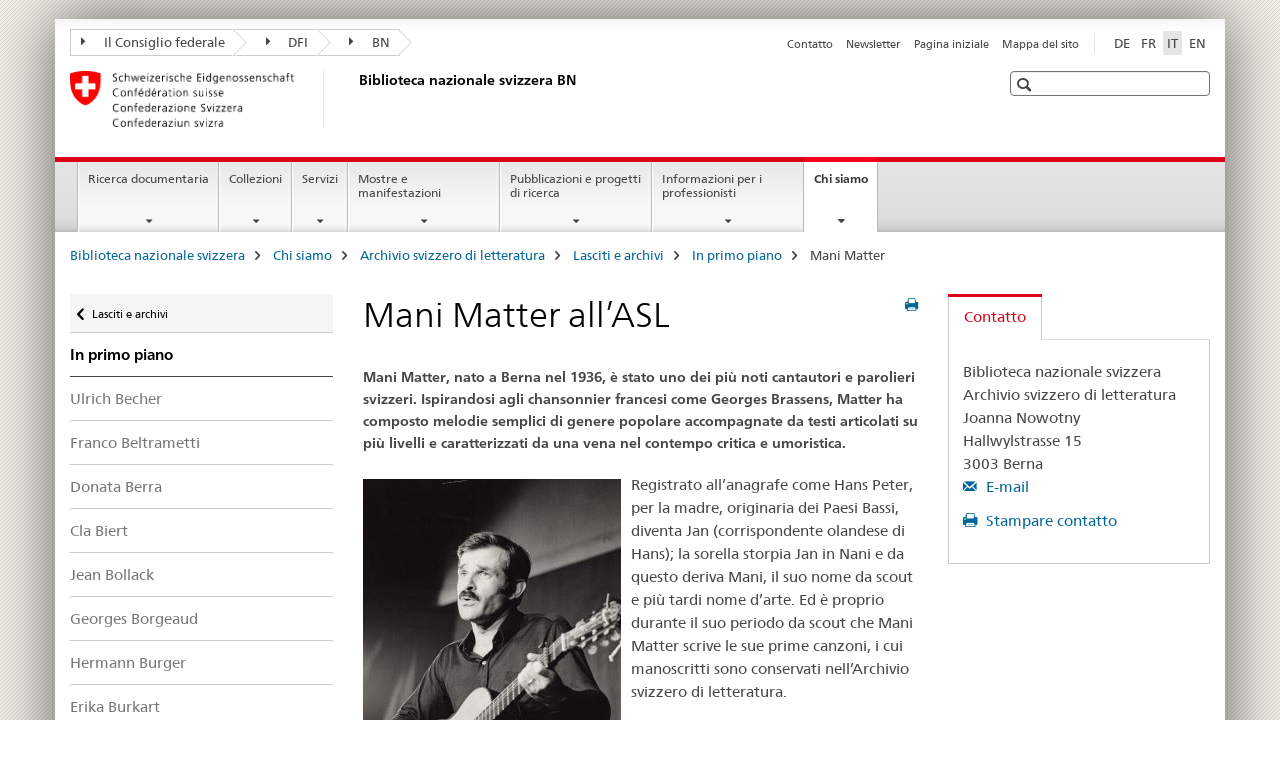

--- FILE ---
content_type: text/html;charset=utf-8
request_url: https://www.nb.admin.ch/snl/it/home/chi-siamo/asl/fondi-archivi/primo-piano/matter.html
body_size: 11686
content:

<!DOCTYPE HTML>
<!--[if lt IE 7 ]> <html lang="it" class="no-js ie6 oldie"> <![endif]-->
<!--[if IE 7 ]> <html lang="it" class="no-js ie7 oldie"> <![endif]-->
<!--[if IE 8 ]> <html lang="it" class="no-js ie8 oldie"> <![endif]-->
<!--[if IE 9 ]> <html lang="it" class="no-js ie9"> <![endif]-->
<!--[if gt IE 9 ]><!--><html lang="it" class="no-js no-ie"> <!--<![endif]-->


    
<head>
    
    


	
	
		<title>Mani Matter all’ASL</title>
	
	


<meta charset="utf-8" />
<meta http-equiv="X-UA-Compatible" content="IE=edge" />
<meta name="viewport" content="width=device-width, initial-scale=1.0" />
<meta http-equiv="cleartype" content="on" />


	<meta name="msapplication-TileColor" content="#ffffff"/>
	<meta name="msapplication-TileImage" content="/etc/designs/core/frontend/guidelines/img/ico/mstile-144x144.png"/>
	<meta name="msapplication-config" content="/etc/designs/core/frontend/guidelines/img/ico/browserconfig.xml"/>



	
		<meta name="description" content="Mani Matter (1936−1972) è stato uno dei più noti cantautori e parolieri svizzeri. Ha composto melodie semplici di genere popolare accompagnate da testi articolati su più livelli e caratterizzati da una vena nel contempo critica e umoristica." />
	
	





<meta name="language" content="it" />
<meta name="author" content="Biblioteca nazionale svizzera BN" />




	<!-- current page in other languages -->
	
		<link rel="alternate" type="text/html" href="/snl/de/home/ueber-uns/sla/nachlaesse-archive/fokus/matter.html" hreflang="de" lang="de"/>
	
		<link rel="alternate" type="text/html" href="/snl/en/home/about-us/sla/estates-archives/focus/matter.html" hreflang="en" lang="en"/>
	
		<link rel="alternate" type="text/html" href="/snl/it/home/chi-siamo/asl/fondi-archivi/primo-piano/matter.html" hreflang="it" lang="it"/>
	
		<link rel="alternate" type="text/html" href="/snl/fr/home/portrait/als/fonds-archives/focus/matter.html" hreflang="fr" lang="fr"/>
	




	<meta name="twitter:card" content="summary"/>
	
	
		<meta property="og:url" content="https://www.nb.admin.ch/snl/it/home/ueber-uns/sla/nachlaesse-archive/fokus/matter.html"/>
	
	<meta property="og:type" content="article"/>
	
		<meta property="og:title" content="Mani Matter all’ASL"/>
	
	
		<meta property="og:description" content="Mani Matter (1936−1972) è stato uno dei più noti cantautori e parolieri svizzeri. Ha composto melodie semplici di genere popolare accompagnate da testi articolati su più livelli e caratterizzati da una vena nel contempo critica e umoristica."/>
	
	






    









	<!--style type="text/css" id="antiClickjack">body{display:none !important;}</style-->
	<script type="text/javascript">

		var styleElement = document.createElement('STYLE');
		styleElement.setAttribute('id', 'antiClickjack');
		styleElement.setAttribute('type', 'text/css');
		styleElement.innerHTML = 'body {display:none !important;}';
		document.getElementsByTagName('HEAD')[0].appendChild(styleElement);

		if (self === top) {
			var antiClickjack = document.getElementById("antiClickjack");
			antiClickjack.parentNode.removeChild(antiClickjack);
		} else {
			top.location = self.location;
		}
	</script>




<script src="/etc.clientlibs/clientlibs/granite/jquery.min.js"></script>
<script src="/etc.clientlibs/clientlibs/granite/utils.min.js"></script>



	<script>
		Granite.I18n.init({
			locale: "it",
			urlPrefix: "/libs/cq/i18n/dict."
		});
	</script>



	<link rel="stylesheet" href="/etc/designs/core/frontend/guidelines.min.css" type="text/css">

	<link rel="stylesheet" href="/etc/designs/core/frontend/modules.min.css" type="text/css">

	
	<link rel="shortcut icon" href="/etc/designs/core/frontend/guidelines/img/ico/favicon.ico">
	<link rel="apple-touch-icon" sizes="57x57" href="/etc/designs/core/frontend/guidelines/img/ico/apple-touch-icon-57x57.png"/>
	<link rel="apple-touch-icon" sizes="114x114" href="/etc/designs/core/frontend/guidelines/img/ico/apple-touch-icon-114x114.png"/>
	<link rel="apple-touch-icon" sizes="72x72" href="/etc/designs/core/frontend/guidelines/img/ico/apple-touch-icon-72x72.png"/>
	<link rel="apple-touch-icon" sizes="144x144" href="/etc/designs/core/frontend/guidelines/img/ico/apple-touch-icon-144x144.png"/>
	<link rel="apple-touch-icon" sizes="60x60" href="/etc/designs/core/frontend/guidelines/img/ico/apple-touch-icon-60x60.png"/>
	<link rel="apple-touch-icon" sizes="120x120" href="/etc/designs/core/frontend/guidelines/img/ico/apple-touch-icon-120x120.png"/>
	<link rel="apple-touch-icon" sizes="76x76" href="/etc/designs/core/frontend/guidelines/img/ico/apple-touch-icon-76x76.png"/>
	<link rel="icon" type="image/png" href="/etc/designs/core/frontend/guidelines/img/ico/favicon-96x96.png" sizes="96x96"/>
	<link rel="icon" type="image/png" href="/etc/designs/core/frontend/guidelines/img/ico/favicon-16x16.png" sizes="16x16"/>
	<link rel="icon" type="image/png" href="/etc/designs/core/frontend/guidelines/img/ico/favicon-32x32.png" sizes="32x32"/>







	<!--[if lt IE 9]>
		<script src="https://cdnjs.cloudflare.com/polyfill/v2/polyfill.js?version=4.8.0"></script>
	<![endif]-->



    



    
        

	

    

</head>


    

<body class="mod mod-layout   skin-layout-template-contentpage" data-glossary="/snl/it/home.glossaryjs.json">

<div class="mod mod-contentpage">
<ul class="access-keys" role="navigation">
    <li><a href="/snl/it/home.html" accesskey="0">Homepage</a></li>
    
    <li><a href="#main-navigation" accesskey="1">Main navigation</a></li>
    
    
    <li><a href="#content" accesskey="2">Content area</a></li>
    
    
    <li><a href="#site-map" accesskey="3">Sitemap</a></li>
    
    
    <li><a href="#search-field" accesskey="4">Search</a></li>
    
</ul>
</div>

<!-- begin: container -->
<div class="container container-main">

    


<header style="background-size: cover; background-image:" role="banner">
	

	<div class="clearfix">
		
			


	



	<nav class="navbar treecrumb pull-left">

		
		
			<h2 class="sr-only">Biblioteca nazionale svizzera</h2>
		

		
			
				<ul class="nav navbar-nav">
				

						

						
						<li class="dropdown">
							
							
								
									<a id="federalAdministration-dropdown" href="#" aria-label="Il Consiglio federale" class="dropdown-toggle" data-toggle="dropdown"><span class="icon icon--right"></span> Il Consiglio federale</a>
								
								
							

							
								
								<ul class="dropdown-menu" role="menu" aria-labelledby="federalAdministration-dropdown">
									
										
										<li class="dropdown-header">
											
												
													<a href="http://www.admin.ch/" aria-label="Le autorità federali della Confederazione Svizzera" target="_blank" title="">Le autorità federali della Confederazione Svizzera</a>
												
												
											

											
											
												
													<ul>
														<li>
															
																
																
																
																	<a href="http://www.bk.admin.ch/" aria-label="CaF: Cancelleria federale" target="_blank" title=""> CaF: Cancelleria federale</a>
																
															
														</li>
													</ul>
												
											
												
													<ul>
														<li>
															
																
																
																
																	<a href="http://www.eda.admin.ch/" aria-label="DFAE: Dipartimento federale degli affari esteri" target="_blank" title=""> DFAE: Dipartimento federale degli affari esteri</a>
																
															
														</li>
													</ul>
												
											
												
													<ul>
														<li>
															
																
																
																
																	<a href="http://www.edi.admin.ch/" aria-label="DFI: Dipartimento federale dell&#39;interno" target="_blank" title=""> DFI: Dipartimento federale dell&#39;interno</a>
																
															
														</li>
													</ul>
												
											
												
													<ul>
														<li>
															
																
																
																
																	<a href="http://www.ejpd.admin.ch/" aria-label="DFGP: Dipartimento federale di giustizia e polizia" target="_blank" title=""> DFGP: Dipartimento federale di giustizia e polizia</a>
																
															
														</li>
													</ul>
												
											
												
													<ul>
														<li>
															
																
																
																
																	<a href="http://www.vbs.admin.ch/" aria-label="DDPS: Dipartimento federale della difesa, della protezione della popolazione e dello sport" target="_blank" title=""> DDPS: Dipartimento federale della difesa, della protezione della popolazione e dello sport</a>
																
															
														</li>
													</ul>
												
											
												
													<ul>
														<li>
															
																
																
																
																	<a href="http://www.efd.admin.ch/" aria-label="DFF: Dipartimento federale delle finanze" target="_blank" title=""> DFF: Dipartimento federale delle finanze</a>
																
															
														</li>
													</ul>
												
											
												
													<ul>
														<li>
															
																
																
																
																	<a href="http://www.wbf.admin.ch/" aria-label="DEFR: Dipartimento federale dell&#39;economia, della formazione e della ricerca" target="_blank" title=""> DEFR: Dipartimento federale dell&#39;economia, della formazione e della ricerca</a>
																
															
														</li>
													</ul>
												
											
												
													<ul>
														<li>
															
																
																
																
																	<a href="http://www.uvek.admin.ch/" aria-label="DATEC: Dipartimento federale dell&#39;ambiente, dei trasporti, dell&#39;energia e delle comunicazioni" target="_blank" title=""> DATEC: Dipartimento federale dell&#39;ambiente, dei trasporti, dell&#39;energia e delle comunicazioni</a>
																
															
														</li>
													</ul>
												
											
										</li>
									
								</ul>
							
						</li>
					

						

						
						<li class="dropdown">
							
							
								
									<a id="departement-dropdown" href="#" aria-label="DFI" class="dropdown-toggle" data-toggle="dropdown"><span class="icon icon--right"></span> DFI</a>
								
								
							

							
								
								<ul class="dropdown-menu" role="menu" aria-labelledby="departement-dropdown">
									
										
										<li class="dropdown-header">
											
												
													<a href="http://www.edi.admin.ch/" aria-label="Dipartimento federale dell&#39;interno" target="_blank" title="">Dipartimento federale dell&#39;interno</a>
												
												
											

											
											
												
													<ul>
														<li>
															
																
																
																
																	<a href="http://www.bag.admin.ch/" aria-label="UFSP: Ufficio federale della sanità pubblica" target="_blank" title=""> UFSP: Ufficio federale della sanità pubblica</a>
																
															
														</li>
													</ul>
												
											
												
													<ul>
														<li>
															
																
																
																
																	<a href="http://www.bak.admin.ch/" aria-label="UFC: Ufficio federale della cultura" target="_blank" title=""> UFC: Ufficio federale della cultura</a>
																
															
														</li>
													</ul>
												
											
												
													<ul>
														<li>
															
																
																
																
																	<a href="http://www.blv.admin.ch/" aria-label="USAV: Ufficio federale della sicurezza alimentare e di veterinaria" target="_blank" title=""> USAV: Ufficio federale della sicurezza alimentare e di veterinaria</a>
																
															
														</li>
													</ul>
												
											
												
													<ul>
														<li>
															
																
																
																
																	<a href="http://www.bsv.admin.ch/" aria-label="UFAS: Ufficio federale delle assicurazioni sociali" target="_blank" title=""> UFAS: Ufficio federale delle assicurazioni sociali</a>
																
															
														</li>
													</ul>
												
											
												
													<ul>
														<li>
															
																
																
																
																	<a href="http://www.bfs.admin.ch/" aria-label="UFS: Ufficio federale di statistica" target="_blank" title=""> UFS: Ufficio federale di statistica</a>
																
															
														</li>
													</ul>
												
											
												
													<ul>
														<li>
															
																
																
																
																	<a href="http://www.bar.admin.ch/" aria-label="AFS: Archivio federale svizzero" target="_blank" title=""> AFS: Archivio federale svizzero</a>
																
															
														</li>
													</ul>
												
											
												
													<ul>
														<li>
															
																
																
																
																	<a href="http://www.meteosvizzera.admin.ch/" aria-label="MeteoSvizzera: Ufficio federale di meteorologia e climatologia" target="_blank" title=""> MeteoSvizzera: Ufficio federale di meteorologia e climatologia</a>
																
															
														</li>
													</ul>
												
											
												
													<ul>
														<li>
															
																
																
																
																	<a href="http://www.swissmedic.ch/" aria-label="Swissmedic: Istituto svizzero per gli agenti terapeutici" target="_blank" title=""> Swissmedic: Istituto svizzero per gli agenti terapeutici</a>
																
															
														</li>
													</ul>
												
											
												
													<ul>
														<li>
															
																
																
																
																	<a href="http://www.ebg.admin.ch/" aria-label="UFU: Ufficio federale per l&#39;uguaglianza fra donna e uomo" target="_blank" title=""> UFU: Ufficio federale per l&#39;uguaglianza fra donna e uomo</a>
																
															
														</li>
													</ul>
												
											
										</li>
									
								</ul>
							
						</li>
					

						

						
						<li class="dropdown">
							
							
								
								
									<a id="federalOffice-dropdown" href="#" aria-label="BN" class="dropdown-toggle"><span class="icon icon--right"></span> BN</a>
								
							

							
						</li>
					
				</ul>
			
			
		
	</nav>




		

		
<!-- begin: metanav -->
<section class="nav-services clearfix">
	
	
		


	
	<h2>Mani Matter all’ASL</h2>

	

		
		

		<nav class="nav-lang">
			<ul>
				
					<li>
						
							
							
								<a href="/snl/de/home/ueber-uns/sla/nachlaesse-archive/fokus/matter.html" lang="de" title="tedesco" aria-label="tedesco">DE</a>
							
							
						
					</li>
				
					<li>
						
							
							
								<a href="/snl/fr/home/portrait/als/fonds-archives/focus/matter.html" lang="fr" title="francese" aria-label="francese">FR</a>
							
							
						
					</li>
				
					<li>
						
							
								<a class="active" lang="it" title="italiano selected" aria-label="italiano selected">IT</a>
							
							
							
						
					</li>
				
					<li>
						
							
							
								<a href="/snl/en/home/about-us/sla/estates-archives/focus/matter.html" lang="en" title="inglese" aria-label="inglese">EN</a>
							
							
						
					</li>
				
			</ul>
		</nav>

	


		
		

    
        
            
            

                
                <h2 class="sr-only">Service navigation</h2>

                <nav class="nav-service">
                    <ul>
                        
                        
                            <li></li>
                        
                            <li><a href="/snl/it/home/contatto.html" title="Contatto" aria-label="Contatto" data-skipextcss="true">Contatto</a></li>
                        
                            <li><a href="/snl/it/home/chi-siamo/newsletter-anmeldung.html" title="Newsletter" aria-label="Newsletter" data-skipextcss="true">Newsletter</a></li>
                        
                            <li><a href="/snl/it/home.html" title="Pagina iniziale" aria-label="Pagina iniziale" data-skipextcss="true">Pagina iniziale</a></li>
                        
                            <li><a href="/snl/it/home/mappa-del-sito.html" title="Mappa del sito" aria-label="Mappa del sito" data-skipextcss="true">Mappa del sito</a></li>
                        
                    </ul>
                </nav>

            
        
    


	
	
</section>
<!-- end: metanav -->

	</div>

	
		

	
	
		
<div class="mod mod-logo">
    
        
        
            
                <a href="/snl/it/home.html" class="brand  hidden-xs" id="logo" title="Biblioteca nazionale svizzera" aria-label="Biblioteca nazionale svizzera">
                    
                        
                            <img src="/snl/it/_jcr_content/logo/image.imagespooler.png/1506065095572/logo.png" alt="Biblioteca nazionale svizzera"/>
                        
                        
                    
                    <h2 id="logo-desktop-departement">Biblioteca nazionale svizzera BN
                    </h2>
                </a>
                
            
        
    
</div>

	


	

 	
		


	



	
	
		

<div class="mod mod-searchfield">

	
		

		
			

			<!-- begin: sitesearch desktop-->
			<div class="mod mod-searchfield global-search global-search-standard">
				<form action="/snl/it/home/suche.html" class="form-horizontal form-search pull-right">
					<h2 class="sr-only">Ricerca</h2>
					<label for="search-field" class="sr-only"></label>
					<input id="search-field" name="query" class="form-control search-field" type="text" placeholder=""/>
                    <button class="icon icon--search icon--before" tabindex="0" role="button">
                        <span class="sr-only"></span>
                    </button>
                    <button class="icon icon--close icon--after search-reset" tabindex="0" role="button"><span class="sr-only"></span></button>
					<div class="search-results">
						<div class="search-results-list"></div>
					</div>
				</form>
			</div>
			<!-- end: sitesearch desktop-->

		
	

</div>

	



	

	

 	


</header>



    


	
	
		

<div class="mod mod-mainnavigation">

	<!-- begin: mainnav -->
	<div class="nav-main yamm navbar" id="main-navigation">

		<h2 class="sr-only">
			Navigation
		</h2>

		
			


<!-- mobile mainnav buttonbar -->
 <section class="nav-mobile">
	<div class="table-row">
		<div class="nav-mobile-header">
			<div class="table-row">
				<span class="nav-mobile-logo">
					
						
						
							<img src="/etc/designs/core/frontend/guidelines/img/swiss.svg" onerror="this.onerror=null; this.src='/etc/designs/core/frontend/guidelines/img/swiss.png'" alt="Biblioteca nazionale svizzera BN"/>
						
					
				</span>
				<h2>
					<a href="/snl/it/home.html" title="Biblioteca nazionale svizzera" aria-label="Biblioteca nazionale svizzera">BN</a>
				</h2>
			</div>
		</div>
		<div class="table-cell dropdown">
			<a href="#" class="nav-mobile-menu dropdown-toggle" data-toggle="dropdown">
				<span class="icon icon--menu"></span>
			</a>
			<div class="drilldown dropdown-menu" role="menu">
				<div class="drilldown-container">
					<nav class="nav-page-list">
						
							<ul aria-controls="submenu">
								
									
									
										<li>
											
												
												
													<a href="/snl/it/home/ricerca.html">Ricerca documentaria</a>
												
											
										</li>
									
								
							</ul>
						
							<ul aria-controls="submenu">
								
									
									
										<li>
											
												
												
													<a href="/snl/it/home/collezioni.html">Collezioni</a>
												
											
										</li>
									
								
							</ul>
						
							<ul aria-controls="submenu">
								
									
									
										<li>
											
												
												
													<a href="/snl/it/home/servizi.html">Servizi</a>
												
											
										</li>
									
								
							</ul>
						
							<ul aria-controls="submenu">
								
									
									
										<li>
											
												
												
													<a href="/snl/it/home/mostre-manif.html">Mostre e manifestazioni</a>
												
											
										</li>
									
								
							</ul>
						
							<ul aria-controls="submenu">
								
									
									
										<li>
											
												
												
													<a href="/snl/it/home/pubblicazioni-ricerca.html">Pubblicazioni e progetti di ricerca</a>
												
											
										</li>
									
								
							</ul>
						
							<ul aria-controls="submenu">
								
									
									
										<li>
											
												
												
													<a href="/snl/it/home/informazioni-professionisti.html">Informazioni per i professionisti</a>
												
											
										</li>
									
								
							</ul>
						
							<ul aria-controls="submenu">
								
									
									
										<li>
											
												
												
													<a href="/snl/it/home/chi-siamo.html">Chi siamo</a>
												
											
										</li>
									
								
							</ul>
						

						<button class="yamm-close-bottom" aria-label="Chiudere">
							<span class="icon icon--top" aria-hidden="true"></span>
						</button>
					</nav>
				</div>
			</div>
		</div>
		<div class="table-cell dropdown">
			<a href="#" class="nav-mobile-menu dropdown-toggle" data-toggle="dropdown">
				<span class="icon icon--search"></span>
			</a>
			<div class="dropdown-menu" role="menu">
				
				



	
		


<div class="mod mod-searchfield">

    
        <div class="mod mod-searchfield global-search global-search-mobile">
            <form action="/snl/it/home/suche.html" class="form  mod-searchfield-mobile" role="form">
                <h2 class="sr-only">Ricerca</h2>
                <label for="search-field-phone" class="sr-only">
                    
                </label>
                <input id="search-field-phone" name="query" class="search-input form-control" type="text" placeholder=""/>
                <button class="icon icon--search icon--before" tabindex="0" role="button">
                    <span class="sr-only"></span>
                </button>
                <button class="icon icon--close icon--after search-reset" tabindex="0" role="button"><span class="sr-only"></span></button>

                <div class="search-results">
                    <div class="search-results-list"></div>
                </div>
            </form>
        </div>
    

</div>

	
	


				
			</div>
		</div>
	</div>
</section>

		

		
		<ul class="nav navbar-nav" aria-controls="submenu">

			
			

				
                
				

				<li class="dropdown yamm-fw  ">
					
						
			      		
							<a href="/snl/it/home/ricerca.html" aria-label="Ricerca documentaria" class="dropdown-toggle" data-toggle="dropdown" data-url="/snl/it/home/recherche/_jcr_content/par.html">Ricerca documentaria</a>
							
							<ul class="dropdown-menu" role="menu" aria-controls="submenu">
								<li>
									<div class="yamm-content container-fluid">
										<div class="row">
											<div class="col-sm-12">
												<button class="yamm-close btn btn-link icon icon--after icon--close pull-right">Chiudere</button>
											</div>
										</div>
										<div class="row">
											<div class="col-md-12 main-column">

											</div>
										</div>
										<br><br><br>
										<button class="yamm-close-bottom" aria-label="Chiudere"><span class="icon icon--top"></span></button>
									</div>
								</li>
							</ul>
						
					
				</li>
			

				
                
				

				<li class="dropdown yamm-fw  ">
					
						
			      		
							<a href="/snl/it/home/collezioni.html" aria-label="Collezioni" class="dropdown-toggle" data-toggle="dropdown" data-url="/snl/it/home/sammlungen/_jcr_content/par.html">Collezioni</a>
							
							<ul class="dropdown-menu" role="menu" aria-controls="submenu">
								<li>
									<div class="yamm-content container-fluid">
										<div class="row">
											<div class="col-sm-12">
												<button class="yamm-close btn btn-link icon icon--after icon--close pull-right">Chiudere</button>
											</div>
										</div>
										<div class="row">
											<div class="col-md-12 main-column">

											</div>
										</div>
										<br><br><br>
										<button class="yamm-close-bottom" aria-label="Chiudere"><span class="icon icon--top"></span></button>
									</div>
								</li>
							</ul>
						
					
				</li>
			

				
                
				

				<li class="dropdown yamm-fw  ">
					
						
			      		
							<a href="/snl/it/home/servizi.html" aria-label="Servizi" class="dropdown-toggle" data-toggle="dropdown" data-url="/snl/it/home/dienstleistungen/_jcr_content/par.html">Servizi</a>
							
							<ul class="dropdown-menu" role="menu" aria-controls="submenu">
								<li>
									<div class="yamm-content container-fluid">
										<div class="row">
											<div class="col-sm-12">
												<button class="yamm-close btn btn-link icon icon--after icon--close pull-right">Chiudere</button>
											</div>
										</div>
										<div class="row">
											<div class="col-md-12 main-column">

											</div>
										</div>
										<br><br><br>
										<button class="yamm-close-bottom" aria-label="Chiudere"><span class="icon icon--top"></span></button>
									</div>
								</li>
							</ul>
						
					
				</li>
			

				
                
				

				<li class="dropdown yamm-fw  ">
					
						
			      		
							<a href="/snl/it/home/mostre-manif.html" aria-label="Mostre e manifestazioni" class="dropdown-toggle" data-toggle="dropdown" data-url="/snl/it/home/ausstellungen-va/_jcr_content/par.html">Mostre e manifestazioni</a>
							
							<ul class="dropdown-menu" role="menu" aria-controls="submenu">
								<li>
									<div class="yamm-content container-fluid">
										<div class="row">
											<div class="col-sm-12">
												<button class="yamm-close btn btn-link icon icon--after icon--close pull-right">Chiudere</button>
											</div>
										</div>
										<div class="row">
											<div class="col-md-12 main-column">

											</div>
										</div>
										<br><br><br>
										<button class="yamm-close-bottom" aria-label="Chiudere"><span class="icon icon--top"></span></button>
									</div>
								</li>
							</ul>
						
					
				</li>
			

				
                
				

				<li class="dropdown yamm-fw  ">
					
						
			      		
							<a href="/snl/it/home/pubblicazioni-ricerca.html" aria-label="Pubblicazioni e progetti di ricerca" class="dropdown-toggle" data-toggle="dropdown" data-url="/snl/it/home/publikationen-forschung/_jcr_content/par.html">Pubblicazioni e progetti di ricerca</a>
							
							<ul class="dropdown-menu" role="menu" aria-controls="submenu">
								<li>
									<div class="yamm-content container-fluid">
										<div class="row">
											<div class="col-sm-12">
												<button class="yamm-close btn btn-link icon icon--after icon--close pull-right">Chiudere</button>
											</div>
										</div>
										<div class="row">
											<div class="col-md-12 main-column">

											</div>
										</div>
										<br><br><br>
										<button class="yamm-close-bottom" aria-label="Chiudere"><span class="icon icon--top"></span></button>
									</div>
								</li>
							</ul>
						
					
				</li>
			

				
                
				

				<li class="dropdown yamm-fw  ">
					
						
			      		
							<a href="/snl/it/home/informazioni-professionisti.html" aria-label="Informazioni per i professionisti" class="dropdown-toggle" data-toggle="dropdown" data-url="/snl/it/home/fachinformationen/_jcr_content/par.html">Informazioni per i professionisti</a>
							
							<ul class="dropdown-menu" role="menu" aria-controls="submenu">
								<li>
									<div class="yamm-content container-fluid">
										<div class="row">
											<div class="col-sm-12">
												<button class="yamm-close btn btn-link icon icon--after icon--close pull-right">Chiudere</button>
											</div>
										</div>
										<div class="row">
											<div class="col-md-12 main-column">

											</div>
										</div>
										<br><br><br>
										<button class="yamm-close-bottom" aria-label="Chiudere"><span class="icon icon--top"></span></button>
									</div>
								</li>
							</ul>
						
					
				</li>
			

				
                
				

				<li class="dropdown yamm-fw  current">
					
						
			      		
							<a href="/snl/it/home/chi-siamo.html" aria-label="Chi siamo" class="dropdown-toggle" data-toggle="dropdown" data-url="/snl/it/home/ueber-uns/_jcr_content/par.html">Chi siamo<span class="sr-only">current page</span></a>
							
							<ul class="dropdown-menu" role="menu" aria-controls="submenu">
								<li>
									<div class="yamm-content container-fluid">
										<div class="row">
											<div class="col-sm-12">
												<button class="yamm-close btn btn-link icon icon--after icon--close pull-right">Chiudere</button>
											</div>
										</div>
										<div class="row">
											<div class="col-md-12 main-column">

											</div>
										</div>
										<br><br><br>
										<button class="yamm-close-bottom" aria-label="Chiudere"><span class="icon icon--top"></span></button>
									</div>
								</li>
							</ul>
						
					
				</li>
			
		</ul>
	</div>
</div>

	



    

<!-- begin: main -->
<div class="container-fluid hidden-xs">
	<div class="row">
		<div class="col-sm-12">
			
	


<div class="mod mod-breadcrumb">
	<h2 id="br1" class="sr-only">Breadcrumb</h2>
	<ol class="breadcrumb" role="menu" aria-labelledby="br1">
		
			<li><a href="/snl/it/home.html" title="Biblioteca nazionale svizzera" aria-label="Biblioteca nazionale svizzera">Biblioteca nazionale svizzera</a><span class="icon icon--greater"></span></li>
		
			<li><a href="/snl/it/home/chi-siamo.html" title="Chi siamo" aria-label="Chi siamo">Chi siamo</a><span class="icon icon--greater"></span></li>
		
			<li><a href="/snl/it/home/chi-siamo/asl.html" title="Archivio svizzero di letteratura" aria-label="Archivio svizzero di letteratura">Archivio svizzero di letteratura</a><span class="icon icon--greater"></span></li>
		
			<li><a href="/snl/it/home/chi-siamo/asl/fondi-archivi.html" title="Lasciti e archivi" aria-label="Lasciti e archivi">Lasciti e archivi</a><span class="icon icon--greater"></span></li>
		
			<li><a href="/snl/it/home/chi-siamo/asl/fondi-archivi/primo-piano.html" title="In primo piano" aria-label="In primo piano">In primo piano</a><span class="icon icon--greater"></span></li>
		
		<li class="active" role="presentation">Mani Matter</li>
	</ol>
</div>

	
		</div>
	</div>
</div>



	
	
		<div class="container-fluid">
			

<div class="row">
    <div class="col-sm-4 col-md-3 drilldown">
        

<div class="mod mod-leftnavigation">

		<a href="#collapseSubNav" data-toggle="collapse" class="collapsed visible-xs">Unternavigation</a>
		<div class="drilldown-container">
			<nav class="nav-page-list">
				
					<a href="/snl/it/home/chi-siamo/asl/fondi-archivi.html" class="icon icon--before icon--less visible-xs">Ritornare</a>

					<a href="/snl/it/home/chi-siamo/asl/fondi-archivi.html" class="icon icon--before icon--less"><span class="sr-only">Ritornare </span>Lasciti e archivi</a>
				
				<ul>
					
						
							
							
								<li class="list-emphasis">
									<a href="/snl/it/home/chi-siamo/asl/fondi-archivi/primo-piano.html">In primo piano</a>
								</li>
							
						
					

					
					
					
						
					

					
						
							
							
								
									
									
										<li>
											<a href="/snl/it/home/chi-siamo/asl/fondi-archivi/primo-piano/becher.html">Ulrich Becher</a>
										</li>
									
								
							
						
					
						
							
							
								
									
									
										<li>
											<a href="/snl/it/home/chi-siamo/asl/fondi-archivi/primo-piano/beltrametti.html">Franco Beltrametti</a>
										</li>
									
								
							
						
					
						
							
							
								
									
									
										<li>
											<a href="/snl/it/home/chi-siamo/asl/fondi-archivi/primo-piano/berra.html">Donata Berra</a>
										</li>
									
								
							
						
					
						
							
							
								
									
									
										<li>
											<a href="/snl/it/home/chi-siamo/asl/fondi-archivi/primo-piano/biert.html">Cla Biert</a>
										</li>
									
								
							
						
					
						
							
							
								
									
									
										<li>
											<a href="/snl/it/home/chi-siamo/asl/fondi-archivi/primo-piano/bollack.html">Jean Bollack</a>
										</li>
									
								
							
						
					
						
							
							
								
									
									
										<li>
											<a href="/snl/it/home/chi-siamo/asl/fondi-archivi/primo-piano/borgeaud.html">Georges Borgeaud</a>
										</li>
									
								
							
						
					
						
							
							
								
									
									
										<li>
											<a href="/snl/it/home/chi-siamo/asl/fondi-archivi/primo-piano/burger.html">Hermann Burger</a>
										</li>
									
								
							
						
					
						
							
							
								
									
									
										<li>
											<a href="/snl/it/home/chi-siamo/asl/fondi-archivi/primo-piano/burkart.html">Erika Burkart</a>
										</li>
									
								
							
						
					
						
							
							
								
									
									
										<li>
											<a href="/snl/it/home/chi-siamo/asl/fondi-archivi/primo-piano/cendrars.html">Blaise Cendrars</a>
										</li>
									
								
							
						
					
						
							
							
								
									
									
										<li>
											<a href="/snl/it/home/chi-siamo/asl/fondi-archivi/primo-piano/ceresa.html">Alice Ceresa</a>
										</li>
									
								
							
						
					
						
							
							
								
									
									
										<li>
											<a href="/snl/it/home/chi-siamo/asl/fondi-archivi/primo-piano/chappaz.html">Maurice Chappaz</a>
										</li>
									
								
							
						
					
						
							
							
								
									
									
										<li>
											<a href="/snl/it/home/chi-siamo/asl/fondi-archivi/primo-piano/duerrenmatt.html">Friedrich Dürrenmatt</a>
										</li>
									
								
							
						
					
						
							
							
								
									
									
										<li>
											<a href="/snl/it/home/chi-siamo/asl/fondi-archivi/primo-piano/fasani.html">Remo Fasani</a>
										</li>
									
								
							
						
					
						
							
							
								
									
									
										<li>
											<a href="/snl/it/home/chi-siamo/asl/fondi-archivi/primo-piano/federer.html">Heinrich Federer</a>
										</li>
									
								
							
						
					
						
							
							
								
									
									
										<li>
											<a href="/snl/it/home/chi-siamo/asl/fondi-archivi/primo-piano/felder.html">Anna Felder</a>
										</li>
									
								
							
						
					
						
							
							
								
									
									
										<li>
											<a href="/snl/it/home/chi-siamo/asl/fondi-archivi/primo-piano/geiser.html">Christoph Geiser</a>
										</li>
									
								
							
						
					
						
							
							
								
									
									
										<li>
											<a href="/snl/it/home/chi-siamo/asl/fondi-archivi/primo-piano/hasler.html">Eveline Hasler</a>
										</li>
									
								
							
						
					
						
							
							
								
									
									
										<li>
											<a href="/snl/it/home/chi-siamo/asl/fondi-archivi/primo-piano/hesse.html">Hermann Hesse</a>
										</li>
									
								
							
						
					
						
							
							
								
									
									
										<li>
											<a href="/snl/it/home/chi-siamo/asl/fondi-archivi/primo-piano/highsmith.html">Patricia Highsmith</a>
										</li>
									
								
							
						
					
						
							
							
								
									
									
										<li>
											<a href="/snl/it/home/chi-siamo/asl/fondi-archivi/primo-piano/hochhuth.html">Rolf Hochhuth</a>
										</li>
									
								
							
						
					
						
							
							
								
									
									
										<li>
											<a href="/snl/it/home/chi-siamo/asl/fondi-archivi/primo-piano/kristof.html">Agota Kristof</a>
										</li>
									
								
							
						
					
						
							
							
								
									
									
										<li>
											<a href="/snl/it/home/chi-siamo/asl/fondi-archivi/primo-piano/lansel.html">Peider Lansel</a>
										</li>
									
								
							
						
					
						
							
							
								
									
									
										<li>
											<a href="/snl/it/home/chi-siamo/asl/fondi-archivi/primo-piano/loetscher.html">Hugo Loetscher</a>
										</li>
									
								
							
						
					
						
							
							
								
									
									
										<li>
											<a href="/snl/it/home/chi-siamo/asl/fondi-archivi/primo-piano/mann.html">Golo Mann</a>
										</li>
									
								
							
						
					
						
							
								<li class="active">
									Mani Matter <span class="sr-only">selected</span>
								</li>
							
							
						
					
						
							
							
								
									
									
										<li>
											<a href="/snl/it/home/chi-siamo/asl/fondi-archivi/primo-piano/meiergerhard.html">Gerhard Meier</a>
										</li>
									
								
							
						
					
						
							
							
								
									
									
										<li>
											<a href="/snl/it/home/chi-siamo/asl/fondi-archivi/primo-piano/orelli.html">Giovanni Orelli</a>
										</li>
									
								
							
						
					
						
							
							
								
									
									
										<li>
											<a href="/snl/it/home/chi-siamo/asl/fondi-archivi/primo-piano/peer.html">Andri Peer</a>
										</li>
									
								
							
						
					
						
							
							
								
									
									
										<li>
											<a href="/snl/it/home/chi-siamo/asl/fondi-archivi/primo-piano/schertenleib.html">Hansjörg Schertenleib</a>
										</li>
									
								
							
						
					
						
							
							
								
									
									
										<li>
											<a href="/snl/it/home/chi-siamo/asl/fondi-archivi/primo-piano/schwarzenbach.html">Annemarie Schwarzenbach</a>
										</li>
									
								
							
						
					
						
							
							
								
									
									
										<li>
											<a href="/snl/it/home/chi-siamo/asl/fondi-archivi/primo-piano/spitteler.html">Carl Spitteler</a>
										</li>
									
								
							
						
					
						
							
							
								
									
									
										<li>
											<a href="/snl/it/home/chi-siamo/asl/fondi-archivi/primo-piano/starobinski.html">Jean Starobinski</a>
										</li>
									
								
							
						
					
						
							
							
								
									
									
										<li>
											<a href="/snl/it/home/chi-siamo/asl/fondi-archivi/primo-piano/veteranyi.html">Aglaja Veteranyi</a>
										</li>
									
								
							
						
					
						
							
							
								
									
									
										<li>
											<a href="/snl/it/home/chi-siamo/asl/fondi-archivi/primo-piano/vogtwalter.html">Walter Vogt</a>
										</li>
									
								
							
						
					
						
							
							
								
									
									
										<li>
											<a href="/snl/it/home/chi-siamo/asl/fondi-archivi/primo-piano/walterhans.html">Hans Walter</a>
										</li>
									
								
							
						
					
						
							
							
								
									
									
										<li>
											<a href="/snl/it/home/chi-siamo/asl/fondi-archivi/primo-piano/walterottof.html">Otto F. Walter</a>
										</li>
									
								
							
						
					
						
							
							
								
									
									
										<li>
											<a href="/snl/it/home/chi-siamo/asl/fondi-archivi/primo-piano/waltersilja.html">Silja Walter</a>
										</li>
									
								
							
						
					
						
							
							
								
									
									
										<li>
											<a href="/snl/it/home/chi-siamo/asl/fondi-archivi/primo-piano/waser.html">Maria Waser</a>
										</li>
									
								
							
						
					
				</ul>
			</nav>
		</div>

</div>

    </div>
    <div class="col-sm-8 col-md-9 main-column" id="content" role="main">
        <div class="row">
            <div class="col-md-8 main-content js-glossary-context">
                

<div class="visible-xs visible-sm">
	<p><a href="#context-sidebar" class="icon icon--before icon--root">Navigazione</a></p>
</div>

<div class="contentHead">
	



<div class="mod mod-backtooverview">
	
</div>


	
	


	
	
		<a href="javascript:$.printPreview.printPreview()" onclick="" class="icon icon--before icon--print pull-right" title="Stampa la pagina"></a>
	




	
	

<div class="mod mod-contentpage">
    <h1 class="text-inline">Mani Matter all’ASL</h1>
</div>

</div>	






<div class="mod mod-text">
    
        
        
            <article class="clearfix">
                
                
                    <p class="lead">Mani Matter, nato a Berna nel 1936, è stato uno dei più noti cantautori e parolieri svizzeri. Ispirandosi agli chansonnier francesi come Georges Brassens, Matter ha composto melodie semplici di genere popolare accompagnate da testi articolati su più livelli e caratterizzati da una vena nel contempo critica e umoristica.</p>
                
            </article>
        
    
</div>
<div class="mod mod-textimage">
    
<div class="clearfix">
    
        
        

            
                
                
                    
                
            
            
            
                
                    
                    
                        <figure class="pull-left" style="max-width:564px"><img src="/snl/it/home/chi-siamo/asl/fondi-archivi/primo-piano/matter/_jcr_content/par/textimage/image.imagespooler.jpg/1667806169829/564.1000/soiree-matter.png" alt="Portr&#228;t von Mani Matter, der auf einer B&#252;hne Gitarre spielt und singt"/><figcaption>Portr&auml;t von Mani Matter auf der B&uuml;hne<br/><small class="copyright">&copy; Lukas Landmann</small></figcaption></figure>
                    
                
            
            <p>Registrato all’anagrafe come Hans Peter, per la madre, originaria dei Paesi Bassi, diventa Jan (corrispondente olandese di Hans); la sorella storpia Jan in Nani e da questo deriva Mani, il suo nome da scout e più tardi nome d’arte. Ed è proprio durante il suo periodo da scout che Mani Matter scrive le sue prime canzoni, i cui manoscritti sono conservati nell’Archivio svizzero di letteratura.</p>
<p>In età adulta Mani Matter si esibisce con i Berner Troubadours, un gruppo di cantautori del quale fanno parte anche Fritz Widmer, Jacob Stickelberger e Ruedi Krebs. Nel 1965 vengono pubblicati i primi testi delle sue canzoni all’interno della raccolta «Ballade, Lumpeliedli, Chansons à la Bernoise» della casa editrice bernese Benteli. Il suo primo disco contenente registrazioni in studio esce nel 1966. Ne seguono altri quattro, l’ultimo con registrazioni dal vivo. Nel 1971 Matter si esibisce per la prima volta da solista per un’intera serata riscuotendo un enorme successo.</p>
<p>Con il suo vero nome, Matter ottiene il dottorato in giurisprudenza e lavora come consulente legale per la Città di Berna. Prende in considerazione anche la carriera universitaria. Infatti, nel suo lascito è presente una tesi di abilitazione sulla dottrina pluralista dello stato. Corredata completamente da note a piè di pagina, questa non sarà mai presentata, ma pubblicata postuma nel 2012.</p>
<p>Mani Matter muore nel 1972 in un incidente automobilistico mentre si sta recando a un’esibizione. Il suo lascito, consultabile dal 2007 nell’Archivio svizzero di letteratura, contiene manoscritti e bozze di canzoni, diari e pagine di appunti, dischi con registrazioni di prova di canzoni conosciute e sconosciute, e anche una chitarra. Solo dopo la sua morte le sue opere letterarie vengono pubblicate in tedesco standard nelle antologie «Sudelhefte» (1973) e «Rumpelbuch» (1976). Da allora sono uscite ulteriori edizioni tratte dal suo lascito, come la raccolta di testi «Was kann einer allein gegen Zen Buddhisten» (Zytglogge 2017), «Das Cambridge Notizheft» (Zytglogge 2011) e la succitata tesi di abilitazione «Die pluralistische Staatstheorie oder Der Konsens zur Uneinigkeit» (Zytglogge 2012).<br>
</p>

            
        
    
</div>

</div>

<div class="mod mod-tabs">
    
    
        
        
            
                
                

                    
                        <a id="context-sidebar"></a>
                        
                    

                    <!-- Nav tabs -->
                    <ul class="nav nav-tabs">
                        

                        
                            
                            
                            
                            

                            

                            <li class="active">
                                <a href="#41_1542813098509__content_snl_it_home_ueber-uns_sla_nachlaesse-archive_fokus_matter_jcr_content_par_tabs" data-toggle="tab">
                                    
                                        
                                        
                                            Per saperne di più
                                        
                                    
                                </a>
                            </li>

                        
                    </ul>

                    <!-- Tab panes -->
                    <div class="tab-content tab-border">
                        

                        
                            
                            <div class="tab-pane clearfix active" id="41_1542813098509__content_snl_it_home_ueber-uns_sla_nachlaesse-archive_fokus_matter_jcr_content_par_tabs">
                                <h2 class="sr-only visible-print-block">Per saperne di più</h2>
                                
<div class="mod mod-link">
	
		
		
			<p>
				<a href="https://nbn-resolving.org/urn:nbn:ch:bel-14322" aria-label="Online-Inventar des Nachlasses von Mani Matter" target="_blank" class="icon icon--after icon--external" title="">Online-Inventar des Nachlasses von Mani Matter</a>
			</p>
		
	
</div>
<div class="mod mod-link">
	
		
		
			<p>
				<a href="https://www.manimatter.ch/index.cfm?tem=2&spr=0&hpn=1&idn=999999" target="_blank" aria-label="Sito web ufficiale dedicato a Mani Matter" class="icon icon--after icon--external" title="">Sito web ufficiale dedicato a Mani Matter</a>
			</p>
		
	
</div>


    
        
    



                            </div>
                        

                    </div>

                
            
        
    
    
</div>




    
        
    


		






<div class="mod mod-backtooverview">
	
</div>




<div class="clearfix">
	





	
		
	
	
	






	<p class="pull-left">
		
			<small>
				<a href="mailto:info@nb.admin.ch" class="icon icon--before icon--message">
					Messaggio per lo specialista
				</a>
			</small>
		
		
			<br />
		

		
			<small>
				<span class="text-dimmed">Ultima modifica&nbsp;10.11.2022</span>
			</small>
		
	</p>


	
	


	<p class="pull-right">
		<small>
			
				<a href="#" class="icon icon--before icon--power hidden-print">
					Inizio pagina
				</a>
			
		</small>
	</p>
 
</div>


	
		


	

	
<div class="mod mod-socialshare">
	

	<div class="social-sharing" aria-labelledby="social_share">
		<label id="social_share" class="sr-only">Social share</label>
		
			<a href="#" aria-label="Facebook" data-analytics="facebook" onclick="window.open('https://www.facebook.com/sharer/sharer.php?u='+encodeURIComponent(location.href), 'share-dialog', 'width=626,height=436'); return false;">
				<img src="/etc/designs/core/frontend/guidelines/img/FB-f-Logo__blue_29.png" width="16px" height="16px" alt="">
			</a>
		
		
		
			<a href="#" aria-label="Twitter" data-analytics="twitter" onclick="window.open('http://twitter.com/share?text='+encodeURIComponent('Mani Matter all’ASL')+'&url='+encodeURIComponent(location.href), 'share-dialog', 'width=626,height=436'); return false;">
				<img src="/etc/designs/core/frontend/guidelines/img/Twitter_logo_blue.png" width="16px" height="16px" alt="">
			</a>
		

		
			<a href="#" aria-label="Xing" data-analytics="xing" onclick="window.open('https://www.xing.com/spi/shares/new?url='+encodeURIComponent(location.href), 'share-dialog', 'width=600,height=450'); return false;">
				<img src="/etc/designs/core/frontend/assets/img/ico-xing.png" width="16px" height="16px" alt=""/>
			</a>
		

		
			<a href="#" aria-label="LinkedIn" data-analytics="linkedin" onclick="window.open('https://www.linkedin.com/shareArticle?mini=true&url='+encodeURIComponent(location.href), 'share-dialog', 'width=600,height=450'); return false;">
				<img src="/etc/designs/core/frontend/assets/img/ico-linkedin.png" width="16px" height="16px" alt=""/>
			</a>
		
	</div>
</div>

	
	

	

            </div>
            <div class="col-md-4">
                


<div class="context-column">
	
						
		





	
		
		
			<div class="mod mod-contactbox">
				
					
					
						<ul class="nav nav-tabs">
							
								
								
									<li class="active">
										<a href="#contact" data-toggle="tab">
											Contatto
										</a>
									</li>
								
								
							
						</ul>

						<div class="tab-content tab-border">
							
								<div class="tab-pane active" id="contact" data-print="contact-info">
									<h2 class="sr-only visible-print-block">Contatto</h2>
									


	
		

		
			
				
				
					
					

<div class="mod mod-address">
    
        
        
            <div>
                <div>
                    
                    <p>
                        
                            Biblioteca nazionale svizzera<br/>
                        
                        
                            Archivio svizzero di letteratura<br/>
                        
                        
                        
                            
                                Joanna
                            
                            
                                Nowotny
                            
                            <br/>
                        
                        
                            
                                Hallwylstrasse 15<br/>
                            
                            
                                
                                    3003
                                
                                
                                    Berna
                                
                                <br/>
                            
                            
                        
                        
                        
                        
                        
                        
                        
                        
                        
                            <a data-skip-externallinktransformer="true" class="icon icon--before icon--message" href="mailto:joanna.nowotny@nb.admin.ch">
                                E-mail
                            </a>
                            <br/>
                        
                        
                    </p>
                </div>
            </div>
        
    
</div>

					
				
			

		

		

		

		
	


								</div>
								<p>
									<a class="icon icon--before icon--print print js-print-contact" href="#" title="Versione stampata">
										Stampare contatto
									</a>
								</p>
							

							
								
								
									
								
							
						</div>
					
				
			</div>
		
	


	
	
		



	<div class="mod mod-basket">
		<aside class="cart">
			<h4>
				Carrello acquisti
			</h4>
			<ul class="list-unstyled order-list js-order-list">
			</ul>
			
		</aside>
		<script type="text/template" id="order-list-template">
			{{ for(var i=0,item;i<data.length;i++) {
				index = i+1; item = data[i];
			}}
				<li class="clearfix" id="{{= item.id }}">
					<span class="pull-left">{{= item.quantity }}x {{= item.productTitle }}</span>
					<a class="storage-delete pull-right" href="#">
						<span class="icon icon--after icon--trash"></span>
					</a>
					<input type="hidden" name="order_{{= index }}_productTitle" value="{{= item.productTitle }}" />
					<input type="hidden" name="order_{{= index }}_quantity" value="{{= item.quantity }}" />
					<input type="hidden" name="order_{{= index }}_productId" value="{{= item.productId }}" />
					<input type="text" name="genericKeyValueParameter" value="{{= item.productTitle + "##" }}{{= item.quantity }}x" />
				</li>
			{{ } }}
		</script>
	</div>

	
	
	

	


    
        
    



</div>

            </div>
        </div>
    </div>

</div>

		</div>
	

<!-- end: main -->


    <span class="visible-print">https://www.nb.admin.ch/content/snl/it/home/chi-siamo/asl/fondi-archivi/primo-piano/matter.html</span>

    
<footer role="contentinfo">
	<h2 class="sr-only">Footer</h2>

  

  

  
  

  	

    
        
            <div class="container-fluid footer-service">
                <h3>Biblioteca nazionale svizzera BN</h3>
                <nav>
                    <ul>
                        
                        
                            <li></li>
                        
                            <li><a href="/snl/it/home/contatto.html" title="Contatto" aria-label="Contatto">Contatto</a></li>
                        
                            <li><a href="/snl/it/home/chi-siamo/newsletter-anmeldung.html" title="Newsletter" aria-label="Newsletter">Newsletter</a></li>
                        
                            <li><a href="/snl/it/home.html" title="Pagina iniziale" aria-label="Pagina iniziale">Pagina iniziale</a></li>
                        
                            <li><a href="/snl/it/home/mappa-del-sito.html" title="Mappa del sito" aria-label="Mappa del sito">Mappa del sito</a></li>
                        
                    </ul>
                </nav>
            </div>
        
    



	

    	
			
			
				
					
<div class="site-map">
	<h2 class="sr-only">Footer</h2>

	<a href="#site-map" data-target="#site-map" data-toggle="collapse" class="site-map-toggle collapsed">Sitemap</a>

	<div class="container-fluid" id="site-map">
		<div class="col-sm-6 col-md-3">
			


<div class="mod mod-linklist">
	
	



	
		
		
			
				
					
						
					
					
				

				
					
					
						<h3>Biblioteca nazionale svizzera</h3>
					
				

			
			
			
				
				
					<ul class="list-unstyled">
						
							<li>
								
									
										<a href="/snl/it/home/collezioni.html" title="Collezioni" aria-label="Collezioni" data-skipextcss="true">Collezioni</a>
									
									
								
							</li>
						
							<li>
								
									
										<a href="/snl/it/home/chi-siamo/contatto.html" title="Indirizzo e piano d'accesso" aria-label="Indirizzo e piano d'accesso" data-skipextcss="true">Indirizzo e piano d'accesso</a>
									
									
								
							</li>
						
							<li>
								
									
										<a href="/snl/it/home/chi-siamo/orari-apertura.html" title="Orari di apertura" aria-label="Orari di apertura" data-skipextcss="true">Orari di apertura</a>
									
									
								
							</li>
						
							<li>
								
									
										<a href="mailto:info@nb.admin.ch" aria-label="Contatto" target="_blank" title="">Contatto</a>
									
									
								
							</li>
						
							<li>
								
									
										<a href="/snl/it/home/chi-siamo/newsletter-anmeldung.html" title="Newsletter" aria-label="Newsletter" data-skipextcss="true">Newsletter</a>
									
									
								
							</li>
						
					</ul>
				
			
			
		
	



	
</div>

		</div>
		<div class="col-sm-6 col-md-3">
			


<div class="mod mod-linklist">
	
	



	
		
		
			
				
					
						
					
					
				

				
					
					
						<h3>Archivio svizzero di letteratura</h3>
					
				

			
			
			
				
				
					<ul class="list-unstyled">
						
							<li>
								
									
										<a href="/snl/it/home/chi-siamo/asl.html" title="Archivio svizzero di letteratura" aria-label="Archivio svizzero di letteratura" data-skipextcss="true">Archivio svizzero di letteratura</a>
									
									
								
							</li>
						
							<li>
								
									
										<a href="/snl/it/home/chi-siamo/asl/fondi-archivi.html" title="Lasciti e archivi" aria-label="Lasciti e archivi" data-skipextcss="true">Lasciti e archivi</a>
									
									
								
							</li>
						
							<li>
								
									
										<a href="mailto:arch.lit@nb.admin.ch" aria-label="Contatto" target="_blank" title="">Contatto</a>
									
									
								
							</li>
						
					</ul>
				
			
			
		
	



	
</div>

		</div>
		<div class="col-sm-6 col-md-3">
			


<div class="mod mod-linklist">
	
	



	
		
		
			
				
					
						
					
					
				

				
					
					
						<h3>Gabinetto delle stampe</h3>
					
				

			
			
			
				
				
					<ul class="list-unstyled">
						
							<li>
								
									
										<a href="/snl/it/home/chi-siamo/gs.html" title="Gabinetto delle stampe" aria-label="Gabinetto delle stampe" data-skipextcss="true">Gabinetto delle stampe</a>
									
									
								
							</li>
						
							<li>
								
									
										<a href="/snl/it/home/chi-siamo/gs/collezioni.html" title="Collezioni" aria-label="Collezioni" data-skipextcss="true">Collezioni</a>
									
									
								
							</li>
						
							<li>
								
									
										<a href="mailto:Graphische-Sammlung@nb.admin.ch" aria-label="Contatto" target="_blank" title="">Contatto</a>
									
									
								
							</li>
						
					</ul>
				
			
			
		
	



	
</div>

		</div>
		<div class="col-sm-6 col-md-3">
			


<div class="mod mod-linklist">
	
	



	
		
		
			
				
					
						
					
					
				

				
					
					
						<h3>Fonoteca nazionale svizzera</h3>
					
				

			
			
			
				
				
					<ul class="list-unstyled">
						
							<li>
								
									
										<a href="http://www.fonoteca.ch/index_it.htm" aria-label="Fonoteca nazionale svizzera" target="_blank" title="">Fonoteca nazionale svizzera</a>
									
									
								
							</li>
						
							<li>
								
									
										<a href="mailto:fnoffice@nb.admin.ch" aria-label="Contatto" target="_blank" title="">Contatto</a>
									
									
								
							</li>
						
					</ul>
				
			
			
		
	



	
</div>

		</div>
		<div class="col-sm-6 col-md-3">
			


<div class="mod mod-linklist">
	
	



	
		
		
			
				
					
						
					
					
				

				
					
					
						<h3>Centre Dürrenmatt Neuchâtel</h3>
					
				

			
			
			
				
				
					<ul class="list-unstyled">
						
							<li>
								
									
										<a href="https://www.cdn.ch/cdn/it/home.html" aria-label="Centre D&uuml;rrenmatt Neuch&acirc;tel" target="_blank" title="">Centre D&uuml;rrenmatt Neuch&acirc;tel</a>
									
									
								
							</li>
						
							<li>
								
									
										<a href="mailto:cdn@nb.admin.ch" aria-label="Contatto" target="_blank" title="">Contatto</a>
									
									
								
							</li>
						
					</ul>
				
			
			
		
	



	
</div>

		</div>
		<div class="col-sm-6 col-md-3">
			


<div class="mod mod-linklist">
	
	



	
		
		
			
			
			
				
					
				
				
			
			
		
	



	
</div>

		</div>
		<div class="col-sm-6 col-md-3">
			


<div class="mod mod-linklist">
	
	



	
		
		
			
			
			
				
					
				
				
			
			
		
	



	
</div>

		</div>
		<div class="col-sm-6 col-md-3">
			


<div class="mod mod-linklist">
	
	



	
		
		
			
			
			
				
					
				
				
			
			
		
	



	
</div>

		</div>
	</div>
</div>
				
			
		
    


  	<div class="container-fluid">
  		
	


	
		
			
				<h3>La BN sui social media</h3>
			

			<nav class="links-social" aria-labelledby="social_media">
				<label id="social_media" class="sr-only">Social media links</label>
				<ul>
					
						<li><a href="http://www.facebook.com/bibliothequenationale.suisse" class="icon icon--before  icon icon--before icon--facebook" aria-label="Facebook" target="_blank" title="">Facebook</a></li>
					
						<li><a href="https://twitter.com/BN_suisse" class="icon icon--before  icon icon--before icon--twitter" aria-label="Twitter" target="_blank" title="">Twitter</a></li>
					
						<li><a href="https://www.instagram.com/swissnationallibrary/" class="icon icon--before  icon icon--before fa fa-instagram" aria-label="Instagram" target="_blank" title="">Instagram</a></li>
					
						<li><a href="https://www.youtube.com/@swissnationallibrary" class="icon icon--before  icon icon--before fa fa-youtube" target="_blank" aria-label="YouTube" title="">YouTube</a></li>
					
						<li><a href="https://soundcloud.com/nationalbibliothek" class="icon icon--before  icon icon--before fa fa-slideshare" target="_blank" aria-label="SoundCloud" title="">SoundCloud</a></li>
					
				</ul>
			</nav>
		
		
	



		
	

<div class="mod mod-cobranding">
    
        
            
        
        
    
</div>




  		<!-- begin: logo phone -->
		
			
			

	
		
<div class="mod mod-logo">
	
	
		
			<hr class="footer-line visible-xs">
			<img src="/snl/it/_jcr_content/logo/image.imagespooler.png/1506065095572/logo.png" class="visible-xs" alt="Biblioteca nazionale svizzera"/>
		
		
	
	
</div>
	
	


			
		
	 	<!-- end: logo phone -->
  	</div>

    

<div class="footer-address">
	

	<span class="hidden-xs">Biblioteca nazionale svizzera BN</span>


	

	
		
			<nav class="pull-right">
				<ul>
					
						<li><a href="/snl/it/home/contatto.html" title="Contatto" aria-label="Contatto" data-skipextcss="true">Contatto</a></li>
					
						<li><a href="/snl/it/home/mappa-del-sito.html" title="Mappa del sito" aria-label="Mappa del sito" data-skipextcss="true">Mappa del sito</a></li>
					
						<li><a href="http://www.disclaimer.admin.ch/basi_legali.html" target="_blank" aria-label="Basi giuridiche" title="">Basi giuridiche</a></li>
					
						<li><a href="/snl/it/home/servizi/prestito-utilizzo/protezione-dati.html" title="Protezione dei dati" aria-label="Protezione dei dati" data-skipextcss="true">Protezione dei dati</a></li>
					
				</ul>
			</nav>
		
		
	


</div>


  
  

</footer>        


    <div class="modal" id="nav_modal_rnd">
        <!-- modal -->
    </div>

</div>
<!-- end: container -->



<script src="/etc.clientlibs/clientlibs/granite/jquery/granite/csrf.min.js"></script>
<script src="/etc/clientlibs/granite/jquery/granite/csrf.min.js"></script>



	<script type="text/javascript" src="/etc/designs/core/frontend/modules.js"></script>





	





	<!-- [base64] -->





 
	




	<!-- Matomo -->
<script type="text/javascript">
  var _paq = window._paq || [];
  /* tracker methods like "setCustomDimension" should be called before "trackPageView" */
  _paq.push(['trackPageView']);
  _paq.push(['enableLinkTracking']);
  (function() {
    var u="https://analytics.bit.admin.ch/";
    _paq.push(['setTrackerUrl', u+'matomo.php']);
    _paq.push(['setSiteId', '9']);
    var d=document, g=d.createElement('script'), s=d.getElementsByTagName('script')[0];
    g.type='text/javascript'; g.async=true; g.defer=true; g.src=u+'matomo.js'; s.parentNode.insertBefore(g,s);
  })();
</script>
<!-- End Matomo Code -->





</body>

    

</html>


--- FILE ---
content_type: text/html;charset=utf-8
request_url: https://www.nb.admin.ch/snl/it/home/recherche/_jcr_content/par.html
body_size: 1684
content:

<div class="mod mod-columncontrols">
		
			
			
				
					
					
						<div class="row">
							
								<div class="col-sm-4">
									


<div class="mod mod-linklist">
	
	



	
		
		
			
				
					
						
					
					
				

				
					
					
						<h2>Cataloghi</h2>
					
				

			
			
			
				
				
					<ul class="list-unstyled">
						
							<li>
								
									
									
										<a href="https://nb-helveticat.primo.exlibrisgroup.com/discovery/search?search_scope=MyInstitution&vid=41SNL_51_INST:helveticall&lang=it" aria-label="HelveticAll" target="_blank" class="icon icon--after icon--external" title="">HelveticAll</a>
									
								
							</li>
						
							<li>
								
									
									
										<a href="https://www.helveticat.ch/discovery/search?vid=41SNL_51_INST:helveticat&lang=it" aria-label="Helveticat" target="_blank" class="icon icon--after icon--external" title="">Helveticat</a>
									
								
							</li>
						
							<li>
								
									
									
										<a href="https://www.helveticarchives.ch/suchinfo.aspx" aria-label="HelveticArchives" target="_blank" class="icon icon--after icon--external" title="">HelveticArchives</a>
									
								
							</li>
						
							<li>
								
									
									
										<a href="https://www.e-helvetica.nb.admin.ch/it/" aria-label="e-Helvetica" target="_blank" class="icon icon--after icon--external" title="">e-Helvetica</a>
									
								
							</li>
						
							<li>
								
									
									
										<a href="https://nb-posters.primo.exlibrisgroup.com/discovery/search?search_scope=MyInstitution&vid=41SNL_53_INST:posters&lang=it" aria-label="Catalogo generale dei manifesti svizzeri" target="_blank" class="icon icon--after icon--external" title="">Catalogo generale dei manifesti svizzeri</a>
									
								
							</li>
						
							<li>
								
									
									
										<a href="https://nb-bsg.primo.exlibrisgroup.com/discovery/search?vid=41SNL_54_INST:bsg&sortby=rank&lang=it" aria-label="Bibliografia della storia svizzera BSS. Banca dati" target="_blank" class="icon icon--after icon--external" title="">Bibliografia della storia svizzera BSS. Banca dati</a>
									
								
							</li>
						
							<li>
								
									
									
										<a href="/snl/it/home/ricerca/cataloghi-banche-dati.html" title="Tutti i cataloghi e banche dati" aria-label="Tutti i cataloghi e banche dati">Tutti i cataloghi e banche dati</a>
									
								
							</li>
						
					</ul>
				
			
			
		
	



	
</div>



<div class="mod mod-teaser">



    
    
        
            
            

            
            
                

                
                
                <div>
                    <div class="clearfix  ">
                        
                        
                            
                            
                                
                            
                        
                        
                        
                        
                            
                                <h3>
                                    <a href="/snl/it/home/ricerca/bibliografie.html" title="Bibliografie" aria-label="Bibliografie" data-skipextcss="true">Bibliografie</a>
                                </h3>
                            
                            
                        
                        <p>La Biblioteca nazionale svizzera pubblica due bibliografie: Il Libro svizzero, ovvero la Bibliografia nazionale svizzera, e la Bibliografia della storia svizzera (BSS), che ripercorre la storia svizzera dalla preistoria ad oggi.</p>
                        
                    </div>
                </div>
            
        
    

</div>



    
        
    



								</div>
							
								<div class="col-sm-4">
									



	<div class="mod mod-teaserlist" id="" data-connectors="teaserList_5fbff67d6653a14354a3c8a5b8559094" data-paging-enabled="false">
		
		
		
		




    
<input class="add-param" type="hidden" name="_charset_" value="UTF-8" />
<input type="hidden" class="add-param" name="teaserlistid" value="teaserList_5fbff67d6653a14354a3c8a5b8559094" aria-hidden="true">
<input type="hidden" class="add-param" name="fulltext" value="" aria-hidden="true">
<input type="hidden" class="add-param" name="datefrom" value="" aria-hidden="true">
<input type="hidden" class="add-param" name="dateto" value="" aria-hidden="true">
<input type="hidden" class="add-param" name="tags" value="" aria-hidden="true">



    
    
        
            <div class="row">
            
                
                <div class="col-sm-12">
                
                <div class="mod mod-teaser clearfix ">
                

                
                
                
                    
                        <h3>
                        <a href="/snl/it/home/servizi/consulenza.html" title="Consulenza e incarichi di ricerca" aria-label="Consulenza e incarichi di ricerca" data-skipextcss="true">Consulenza e incarichi di ricerca</a>
                        </h3>
                    
                    
                

                
                
                
                </div>
                </div>
            
            </div>
        
            <div class="row">
            
                
                <div class="col-sm-12">
                
                <div class="mod mod-teaser clearfix ">
                

                
                
                
                    
                        <h3>
                        <a href="/snl/it/home/ricerca/consigli-ricerca.html" title="Consigli per la ricerca" aria-label="Consigli per la ricerca" data-skipextcss="true">Consigli per la ricerca</a>
                        </h3>
                    
                    
                

                
                
                
                </div>
                </div>
            
            </div>
        
    





		
	</div>





    
        
    



								</div>
							
								<div class="col-sm-4">
									
<div class="mod mod-headline">
	
		
		
		
			<h2>Le nostre ricerche per voi</h2>
		
	
</div>




	<div class="mod mod-teaserlist" id="" data-connectors="teaserList_0ff7f2d386bfdc14ae94c0f3e8f00fa5" data-paging-enabled="false">
		
		
		
		




    
<input class="add-param" type="hidden" name="_charset_" value="UTF-8" />
<input type="hidden" class="add-param" name="teaserlistid" value="teaserList_0ff7f2d386bfdc14ae94c0f3e8f00fa5" aria-hidden="true">
<input type="hidden" class="add-param" name="fulltext" value="" aria-hidden="true">
<input type="hidden" class="add-param" name="datefrom" value="" aria-hidden="true">
<input type="hidden" class="add-param" name="dateto" value="" aria-hidden="true">
<input type="hidden" class="add-param" name="tags" value="" aria-hidden="true">



    
    
        
            <div class="row">
            
                
                <div class="col-sm-12">
                
                <div class="mod mod-teaser clearfix ">
                
                    
                        
                        
                        
                            
                            
                        
                    
                

                
                
                
                    
                        <h3>
                        <a href="/snl/it/home/ricerca/allaricercadi.html" title="Alla ricerca di&hellip;" aria-label="Alla ricerca di&hellip;" data-skipextcss="true">Alla ricerca di&hellip;</a>
                        </h3>
                    
                    
                

                
                
                    <div class="wrapper">
                        <div>Il servizio ricerche della BN riceve ogni giorno richieste dall&rsquo;utenza. &laquo;Alla ricerca di&hellip;&raquo; mette in luce la caccia, a volte avventurosa, alla ricerca di risposte.</div>
                    </div>
                
                
                </div>
                </div>
            
            </div>
        
    





		
	</div>





    
        
    



								</div>
							
						</div>
					
				
			
		
</div>




    
        
    




--- FILE ---
content_type: text/html;charset=utf-8
request_url: https://www.nb.admin.ch/snl/it/home/dienstleistungen/_jcr_content/par.html
body_size: 583
content:

<div class="mod mod-sitemap">
<div class="row">
	
		
		
			
				<div class="col-sm-3">
					
					<h3>
						<a href="/snl/it/home/servizi/postazioni-lavoro-infrastrutture.html" title="Postazioni di lavoro e infrastrutture" aria-label="Postazioni di lavoro e infrastrutture">Postazioni di lavoro e infrastrutture</a></h3>
						<h3>
						<a href="/snl/it/home/servizi/prestito-utilizzo.html" title="Prestito e utilizzo" aria-label="Prestito e utilizzo">Prestito e utilizzo</a></h3>
						
				</div>
			
				<div class="col-sm-3">
					
					<h3>
						<a href="/snl/it/home/servizi/consulenza.html" title="Consulenza e incarichi di ricerca" aria-label="Consulenza e incarichi di ricerca">Consulenza e incarichi di ricerca</a></h3>
						<h3>
						<a href="/snl/it/home/servizi/riproduzioni.html" title="Riproduzioni" aria-label="Riproduzioni">Riproduzioni</a></h3>
						
				</div>
			
				<div class="col-sm-3">
					
					<h3>
						<a href="/snl/it/home/servizi/visite-guidate.html" title="Visite guidate" aria-label="Visite guidate">Visite guidate</a></h3>
						<h3>
						<a href="/snl/it/home/servizi/percorso-sonoro.html" title="Percorso sonoro" aria-label="Percorso sonoro">Percorso sonoro</a></h3>
						
				</div>
			
				<div class="col-sm-3">
					
					<h3>
						<a href="/snl/it/home/servizi/ristorazione.html" title="Caffetteria" aria-label="Caffetteria">Caffetteria</a></h3>
						
				</div>
			
		
	
</div>
</div>



    
        
    




--- FILE ---
content_type: text/html;charset=utf-8
request_url: https://www.nb.admin.ch/snl/it/home/fachinformationen/_jcr_content/par.html
body_size: 538
content:

<div class="mod mod-sitemap">
<div class="row">
	
		
		
			
				<div class="col-sm-3">
					
					<h3>
						<a href="/snl/it/home/informazioni-professionisti/acquisizione.html" title="Acquisizione" aria-label="Acquisizione">Acquisizione</a></h3>
						<h3>
						<a href="/snl/it/home/informazioni-professionisti/catalogazione.html" title="Catalogazione" aria-label="Catalogazione">Catalogazione</a></h3>
						
				</div>
			
				<div class="col-sm-3">
					
					<h3>
						<a href="/snl/it/home/informazioni-professionisti/conservazione.html" title="Conservazione" aria-label="Conservazione">Conservazione</a></h3>
						<h3>
						<a href="/snl/it/home/informazioni-professionisti/mediazione.html" title="Mediazione" aria-label="Mediazione">Mediazione</a></h3>
						
				</div>
			
				<div class="col-sm-3">
					
					<h3>
						<a href="/snl/it/home/informazioni-professionisti/e-helvetica.html" title="e-Helvetica" aria-label="e-Helvetica">e-Helvetica</a></h3>
						<h3>
						<a href="/snl/it/home/informazioni-professionisti/issn.html" title="Centro ISSN Svizzera" aria-label="Centro ISSN Svizzera">Centro ISSN Svizzera</a></h3>
						
				</div>
			
				<div class="col-sm-3">
					
					<h3>
						<a href="/snl/it/home/informazioni-professionisti/isil.html" title="Centro ISIL Svizzera" aria-label="Centro ISIL Svizzera">Centro ISIL Svizzera</a></h3>
						
				</div>
			
		
	
</div>
</div>



    
        
    


